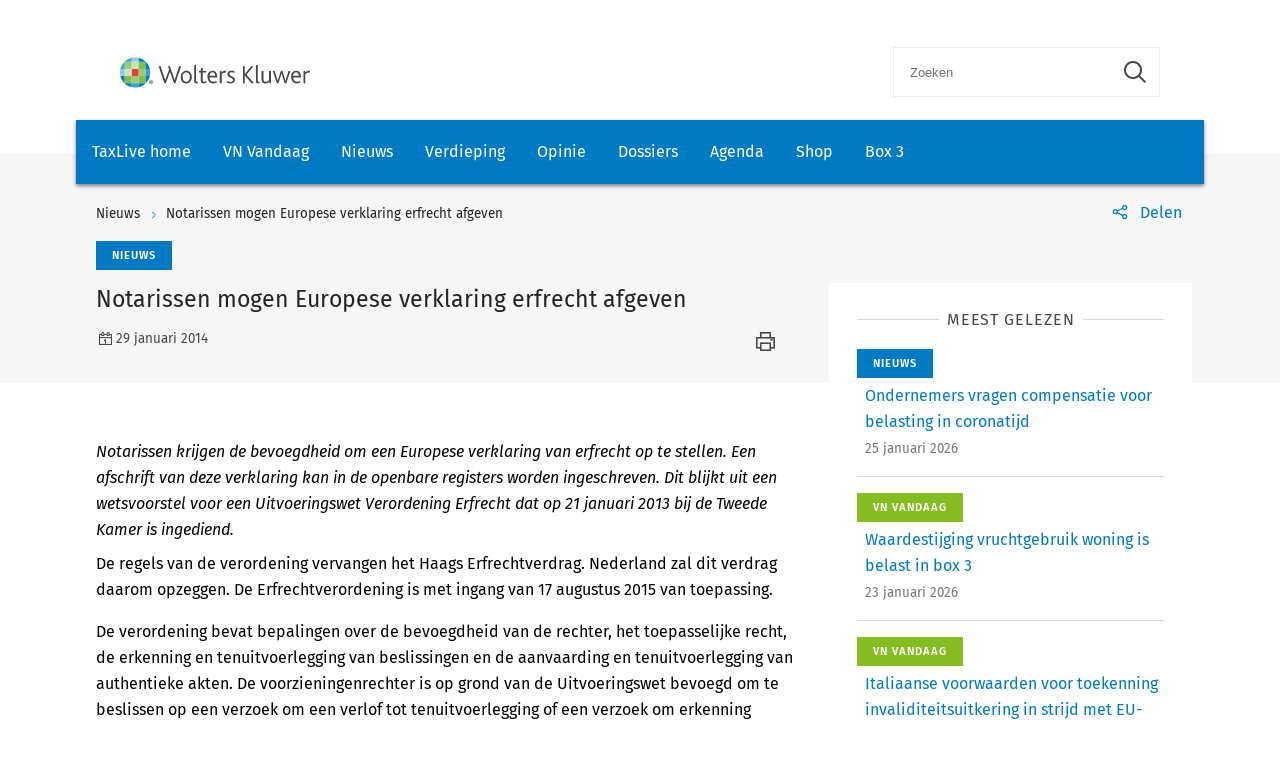

--- FILE ---
content_type: text/html; charset=utf-8
request_url: https://www.taxlive.nl/nl/documenten/nieuws/notarissen-mogen-europese-verklaring-erfrecht-afgeven/
body_size: 8591
content:
    <!-- SOCIAL MEDIA SHARING SETTINGS -->
<!DOCTYPE html>
<html lang="en">
<head>
    <meta charset="UTF-8">
    <meta name="viewport" content="width=device-width, initial-scale=1.0">
    <meta http-equiv="X-UA-Compatible" content="ie=edge">
    <meta property="og:url" content="https://www.taxlive.nl/nl/documenten/nieuws/notarissen-mogen-europese-verklaring-erfrecht-afgeven/" />
    <meta property="og:type" content="" />
    <meta property="og:title" content="Notarissen mogen Europese verklaring erfrecht afgeven" />
    <meta property="og:description" content="Notarissen krijgen de bevoegdheid om een Europese verklaring van erfrecht op te stellen. Een afschrift van deze verklaring kan in de openbare registers worden ingeschreven. Dit blijkt uit een wetsvoorstel voor een Uitvoeringswet Verordening Erfrecht dat op 21 januari 2013 bij de Tweede Kamer is ingediend." />
    <meta property="og:image" content="" />

        <script src="https://cdn.userdatatrust.com/Y90015271S.js"></script>
<!-- Start GPT Async Tag -->
<script async='async' src='https://www.googletagservices.com/tag/js/gpt.js'></script>
<script>
  var gptadslots = [];
  var googletag = googletag || {cmd:[]};
</script>
<script>
  googletag.cmd.push(function() {

    var mappingCentralBanners = googletag.sizeMapping()
                            .addSize([325, 0], [320, 50])
                            .addSize([733, 0], [728, 90])
                            .build();

    //Adslot 1 declaration
    gptadslots.push(googletag.defineSlot('/4414/Kluwer_Taxlive.nl_documenten', [[320,50],[728,90]], 'div-gpt-ad-8513185-1')
                             .setTargeting('pos', ['top'])
                             .setTargeting('cat', ['nieuws'])
                             .defineSizeMapping(mappingCentralBanners)
                             .addService(googletag.pubads()));

    //Adslot 2 declaration
    gptadslots.push(googletag.defineSlot('/4414/Kluwer_Taxlive.nl_documenten', [[320,50],[728,90]], 'div-gpt-ad-8513185-2')
                             .setTargeting('pos', ['bottom'])
                             .setTargeting('cat', ['nieuws'])
                             .defineSizeMapping(mappingCentralBanners)
                             .addService(googletag.pubads()));

    googletag.pubads().enableSingleRequest();
    googletag.pubads().collapseEmptyDivs();
    googletag.enableServices();
  });
</script>
<!-- End GPT Async Tag -->        <link rel="icon" href="/icons/txl-icon.png">
    
    <link rel="stylesheet" href="/scripts/dist/NJBNewsDetailPage.css?v=sSzcJ0IFUTycXGKyKiOQh9cjztTmxUQlL_OM_YIfOXs" type="text/css" />

    <link rel="stylesheet" href="https://cdn.wolterskluwer.io/wk/icons/1.x.x/wk-icons-all-open.min.css">
    <link rel="stylesheet" href="https://cdn.wolterskluwer.io/wk/icons/1.x.x/wk-icons-all-filled.min.css">

    <style type="text/css">
        @media all and (min-width: 601px) {
            .wk-njb-magazine .wk-njb-magazine-detail .wk-njb-magazine-header .custom-ie-flex {
                flex: 1 1 80% !important;
            }
        }
    </style>
    <title>Notarissen mogen Europese verklaring erfrecht afgeven</title>
    <meta name="description" content="">
    
    <!-- Google Tag Manager DataLayer -->
    <script>
        window.dataLayer = window.dataLayer || [];
    </script>
    <!-- End Google Tag Manager DataLayer -->
    <!-- Google Tag Manager -->
        <script>
            (function (w, d, s, l, i) {
                w[l] = w[l] || []; w[l].push({
                    'gtm.start':
                        new Date().getTime(), event: 'gtm.js'
                }); var f = Array.from(d.getElementsByTagName(s)).filter(script => script.src.includes('userdatatrust'))[0],
                    j = d.createElement(s), dl = l != 'dataLayer' ? '&l=' + l : ''; j.async = true; j.src =
                        'https://www.googletagmanager.com/gtm.js?id=' + i + dl; f.parentNode.insertBefore(j, f.nextSibling);
            })(window, document, 'script', 'dataLayer', 'GTM-M7KDP8H');</script>
    <!-- End Google Tag Manager -->

</head>
<body>
        <!-- Google Tag Manager (noscript) -->
        <noscript>
            <iframe src="https://www.googletagmanager.com/ns.html?id=GTM-M7KDP8H&gtm_cookies_win=x"
            height="0" width="0" style="display:none;visibility:hidden"></iframe>
        </noscript>
    <!-- End Google Tag Manager (noscript) -->

        <div id="fb-root"></div>
        <script>
            (function (d, s, id) {
                var js, fjs = d.getElementsByTagName(s)[0];
                if (d.getElementById(id)) return;
                js = d.createElement(s); js.id = id;
                js.src = "https://connect.facebook.net/en_US/sdk.js#xfbml=1&version=v3.0";
                fjs.parentNode.insertBefore(js, fjs);
            }(document, 'script', 'facebook-jssdk'));</script>
    <script type="text/x-template" id="spinner">
    <div class="spinnerWrapper" v-if="active"><wk-busy :size="size"></wk-busy></div>
</script>
    
<script type="text/x-template" id="searchbar-component">
    <div>
        <wk-search-form top-container-selector=".wk-header" filter-mode="all">
            <form class="wk-search wk-search-flat" role="search" @submit.prevent="doSubmit">
                <div class="wk-search-form-container">
                    <div class="wk-search-field">
                        <button class="wk-back-button wk-icon-arrow-left" type="button" title="Back" aria-label="Back"></button>
                        <div class="wk-search-container wk-field-has-icon">
                            <input v-model="searchQuery" @keyup="doQuery" class="wk-search-input" type="search" placeholder="Zoeken" aria-label="Search" name="q">
                            <button @click="clearSearch" class="wk-field-icon wk-field-icon-button" type="button" title="Clear search" aria-label="Clear search"><span class="wk-icon-close-circle" aria-hidden="true"></span></button>
                        </div>
                        <!-- Add .wk-active class to .wk-select-toggle in mobile view to open filer section-->
                        <button class="wk-search-submit wk-active" type="submit" aria-label="Submit search" title="Search submit"><span class="wk-icon-search"></span></button>
                    </div>
                    <div class="wk-popover wk-position-bottom-right">
                        <div class="wk-popover-body"><span class="wk-icon-thumbs-up"></span>Voer een deel van een titel, trefwoorden of auteurs in om artikelen te zoeken</div>
                    </div>
                    <!-- Add .wk-active class to .wk-list to make it visible-->
                    <div class="wk-list" role="listbox" aria-expanded="true">
                        <ul>
                        </ul>

                    </div>
                </div>
            </form>
        </wk-search-form>
    </div>
</script>


    <script type="text/x-template" id="viewCounter-component">
</script>
    <div id="app">
                <section class="wk-page-section" style="">
        <div class="wk-advertisement" style="text-align: center;margin: auto;">
            <div class="wk-advertisement-banner-container">
                <div id='div-gpt-ad-8513185-1'>
<script type="application/javascript">
document.addEventListener("DOMContentLoaded", () => {
  googletag.cmd.push(function() {
   googletag.display("div-gpt-ad-8513185-1");
});
console.log('Loaded');
});
</script>
</div>

            </div>
        </div>
    </section>


        <div class="wk-top-header wk-default-theme">
            
<wk-header>
    <header class="wk-header" role="banner">
        <div class="wk-header-container">
            <h1 class="wk-product-name-bar">
                <a class="wk-content-filter-item wk-logo" href="/" aria-label="Wolters Kluwer">
                        <img class="wk-logo-small" src="/media/mfmefo2k/wk-brand-small.svg" alt="NJB">
                        <img class="wk-njb-logo-large wk-logo-large" src="/media/orfn33co/wk-brand.svg" alt="NJB">
                </a>
            </h1>
            <div class="wk-header-tools">
                <!-- Add .wk-open class to .wk-search form in mobile and tablet view to open it-->
                <!-- Enable Update of search-suggestion-list-button with update-suggestions-list-search-button-enabled attribute,-->
                <!-- It is disabled by default-->
                <search-bar base-url="nl/search/"></search-bar>
                <div class="wk-header-nav">
                    <ul class="wk-nav">
                        <li class="wk-dropdown wk-nav-search" role="presentation"><a class="wk-search-toggle" href="javascript:void(0)" aria-label="Open search" title="Open submit"><span class="wk-icon-search"></span></a></li>
                    </ul>
                </div>
            </div>
        </div>
    </header>
</wk-header>
<wk-navbar>
    <div class="wk-navbar-wrapper">
        <nav class="wk-navbar wk-navbar-njb" role="navigation">
            
<div class="wk-navbar-container">
    <div class="wk-more-menu">
        <button class="wk-more-button wk-icon-menu">Menu</button>
    </div>
    <!-- To open navbar-nav in mobile view add .wk-open calss, and add .wk-top-layer class to .wk-navbar element-->
    <div class="wk-navbar-nav">
        <div class="wk-navbar-overlay"></div>
        <div class="wk-navbar-nav-container">
            <ul class="wk-nav wk-nav-njb">
        <li role="presentation">
        <a href="/" target="_self" style="padding: 19px 16px">TaxLive home</a>
        </li>
        <li role="presentation">
        <a href="/nl/documenten/vn-vandaag/" target="_self" style="padding: 19px 16px">VN Vandaag</a>
        </li>
        <li role="presentation">
        <a href="/nl/documenten/nieuws/" target="_self" style="padding: 19px 16px">Nieuws</a>
        </li>
        <li role="presentation">
        <a href="/nl/verdieping/" target="_self" style="padding: 19px 16px">Verdieping</a>
        </li>
        <li role="presentation">
        <a href="/nl/opinie/" target="_self" style="padding: 19px 16px">Opinie</a>
        </li>
        <li role="presentation">
        <a href="/nl/dossiers/" target="_self" style="padding: 19px 16px">Dossiers</a>
        </li>
        <li role="presentation">
        <a href="/nl/agenda/" target="_self" style="padding: 19px 16px">Agenda</a>
        </li>
        <li role="presentation">
        <a href="https://shop.wolterskluwer.nl/category/fiscaal-financieel/vakgebieden/belastingrecht/" target="_blank" style="padding: 19px 16px">Shop</a>
        </li>
        <li role="presentation">
        <a href="/nl/dossiers/dossier-box-3/" target="_self" style="padding: 19px 16px">Box 3</a>
        </li>

</ul>

        </div>
        <button class="wk-icon-close wk-close"></button>
    </div>
        <div class="wk-product-name-bar">
            <div class="wk-product-name">
                TaxLive
            </div>
        </div>
</div>
        </nav>
    </div>
</wk-navbar>


    <header class="wk-subheader wk-njb-subheader" role="banner" aria-label="Raad van State schept in PAS-uitspraak vals beeld">
        <div class="wk-subheader-container  wk-subheader-with-share  wk-subheader-with-sidebar">
            
<nav class="wk-breadcrumb" aria-label="You are here. The hierarchical path to this document starting with the broadest topic to the most specific." role="navigation">
    <ol class="wk-truncate" role="presentation">
            <li role="presentation"><a href="https://www.taxlive.nl/nl/documenten/nieuws/" title="Nieuws">Nieuws</a></li>
            <li role="presentation"><a href="https://www.taxlive.nl/nl/documenten/nieuws/notarissen-mogen-europese-verklaring-erfrecht-afgeven/" title="Notarissen mogen Europese verklaring erfrecht afgeven">Notarissen mogen Europese verklaring erfrecht afgeven</a></li>
    </ol>
</nav>
                <!-- SOCIAL MEDIA SHARING SETTINGS -->

<wk-tools-panel>
    <div class="wk-tools-panel wk-tools-share">
        <a class="wk-tools-panel-sharing" href="javascript:void(0)"><span class="wk-icon-share"></span><span class="wk-panel-label">Delen</span></a>
        <div class="wk-tools-panel-sharing-menu">
            <ul class="wk-tools-panel-sharing-menu-items">
                    <li class="wk-tools-panel-sharing-menu-item"><a onclick="window.open('https://twitter.com/intent/tweet?hashtags=&amp;original_referer=https%3a%2f%2fwww.taxlive.nl%2fnl%2fdocumenten%2fnieuws%2fnotarissen-mogen-europese-verklaring-erfrecht-afgeven%2f&amp;ref_src=twsrc%5Etfw&amp;text=&amp;tw_p=tweetbutton&amp;url=https%3a%2f%2fwww.taxlive.nl%2fnl%2fdocumenten%2fnieuws%2fnotarissen-mogen-europese-verklaring-erfrecht-afgeven%2f','newwindow', 'width=500,height=350,top=300,left=650');"><span class="wk-icon-x wk-txv-icon"></span></a></li>
                        <li class="wk-tools-panel-sharing-menu-item"><a href="#" onclick="window.location.href = 'mailto:?subject=Notarissen mogen Europese verklaring erfrecht afgeven | TaxLive&amp;body=https://www.taxlive.nl/nl/documenten/nieuws/notarissen-mogen-europese-verklaring-erfrecht-afgeven/'; return false;"><span class="wk-icon-send"></span></a></li>
                            <li class="wk-tools-panel-sharing-menu-item">
                                <a onclick="window.open('https://www.facebook.com/sharer/sharer.php?u=https://www.taxlive.nl/nl/documenten/nieuws/notarissen-mogen-europese-verklaring-erfrecht-afgeven/&amp;amp;src=sdkpreparse','newwindow','width=500,height=350,top=300,left=650')">
                                    <span class="wk-icon-facebook"></span>
                                </a>
                            </li>
                        <li class="wk-tools-panel-sharing-menu-item"><a onclick="window.open('https://www.linkedin.com/sharing/share-offsite/?url=https%3a%2f%2fwww.taxlive.nl%2fnl%2fdocumenten%2fnieuws%2fnotarissen-mogen-europese-verklaring-erfrecht-afgeven%2f','newwindow','width=500,height=350,top=300,left=650')"><span class="wk-icon-linkedin"></span></a></li>
            </ul>
            <div class="wk-tools-panel-sharing-menu-close"><a class="wk-tools-panel-sharing-menu-close-button" href="javascript:void(0)"><span class="wk-icon-close"></span><span class="menu-close-label"></span></a></div>
        </div>
    </div>
    <script>
        function shareOnLinkedIn(url) {
            // Carica il codice JavaScript di LinkedIn
            const script = document.createElement("script");
            script.src = "https://platform.linkedin.com/in.js";
            document.body.appendChild(script);

            // Crea un oggetto di condivisione LinkedIn
            const share = new window.IN.Share();

            // Imposta l'URL da condividere
            share.url = url;

            // Mostra il pulsante di condivisione
            share.render();
        }
    </script>
</wk-tools-panel>


            <div class="wk-title-region">
                <div class="wk-njb-post-type-container">
                    <span class="wk-njb-post-type wk-blue-label">Nieuws</span>
                </div>
                <div class="wk-title">Notarissen mogen Europese verklaring erfrecht afgeven </div>
                <div class="wk-njb-blog-metadata">
                    <span class="wk-icon-calendar">29 januari 2014</span>
                        <span class="wk-icon-print" onclick="window.print()"></span>
                </div>
            </div>
        </div>
    </header>
        </div>
        




    <main class="wk-njb-news-detail wk-default-theme">
        <view-counter :article-id='137161'></view-counter>
    <section class="wk-page-section wk-njb-section wk-njb-news-detail-section">
        <div class="wk-njb-blog-article-body ">
            <div class="wk-njb-blog-article-intro">Notarissen krijgen de bevoegdheid om een Europese verklaring van erfrecht op te stellen. Een afschrift van deze verklaring kan in de openbare registers worden ingeschreven. Dit blijkt uit een wetsvoorstel voor een Uitvoeringswet Verordening Erfrecht dat op 21 januari 2013 bij de Tweede Kamer is ingediend.</div>
<p> De regels van de verordening vervangen het Haags Erfrechtverdrag. Nederland zal dit verdrag daarom opzeggen. De Erfrechtverordening is met ingang van 17 augustus 2015 van toepassing.</p><p> De verordening bevat bepalingen over de bevoegdheid van de rechter, het toepasselijke recht, de erkenning en tenuitvoerlegging van beslissingen en de aanvaarding en tenuitvoerlegging van authentieke akten. De voorzieningenrechter is op grond van de Uitvoeringswet bevoegd om te beslissen op een verzoek om een verlof tot tenuitvoerlegging of een verzoek om erkenning</p><p> Het wetsvoorstel is ingediend met de kamerstukken 33851 (<a href="https://zoek.officielebekendmakingen.nl/kst-33851-2.html" target="_blank">voorstel</a>, <a href="https://zoek.officielebekendmakingen.nl/kst-33851-3.html" target="_blank">memorie van toelichting</a>) en 33854 (<a href="https://zoek.officielebekendmakingen.nl/kst-33854-2.html" target="_blank">voorstel</a>, <a href="https://zoek.officielebekendmakingen.nl/kst-33854-3.html" target="_blank">memorie van toelichting</a>).<br />  </p>

<a href=''></a>            <div class="wk-njb-blog-article-tags">
            </div>
                    <p></p>
                    <div>
                            <p>
                                <span style="color:#bfbfbf;">Informatiesoort:</span>
                                        <a href="/nl/search/?&amp;v=14292&amp;count=10&amp;sorting=actuality">Nieuws </a>
                            </p>
                            <p>
                                <span style="color:#bfbfbf;">Rubriek:</span>
                                        <a href="/nl/search/?&amp;v=14349&amp;count=10&amp;sorting=actuality">Erfrecht </a>
                            </p>
                    </div>


    <div class="wk-article-views">
        <span class="wk-icon-visible"></span>
        <span>1</span>
    </div>
        </div>
        <div class="wk-njb-blog-related-section-container">

                    <div class="wk-njb-blog-related-section">



    <div class="wk-njb-blog-related-items">
        <div class="wk-njb-blog-related-items-title">
            <span>MEEST GELEZEN</span>
            </div>
            <div class="wk-njb-blog-related-item" style="cursor:pointer;" onclick="window.location.href=&#x27;/nl/documenten/nieuws/ondernemers-vragen-compensatie-voor-belasting-in-coronatijd/&#x27;;">
                <div class="wk-njb-item-labels">
                            <span class="wk-njb-item-label wk-blue-label">Nieuws</span>
                </div>
                <div class="wk-njb-related-item-preview">
                    <a class="wk-njb-blog-related-item-title" href="/nl/documenten/nieuws/ondernemers-vragen-compensatie-voor-belasting-in-coronatijd/">Ondernemers vragen compensatie voor belasting in coronatijd</a>
                    <div class="wk-njb-blog-related-item-date">25 januari 2026</div>
                </div>
            </div>
            <div class="wk-njb-blog-related-item" style="cursor:pointer;" onclick="window.location.href=&#x27;/nl/documenten/vn-vandaag/waardestijging-vruchtgebruik-woning-is-belast-in-box-3/&#x27;;">
                <div class="wk-njb-item-labels">
                            <span class="wk-njb-item-label wk-njb-label-news">VN Vandaag</span>
                </div>
                <div class="wk-njb-related-item-preview">
                    <a class="wk-njb-blog-related-item-title" href="/nl/documenten/vn-vandaag/waardestijging-vruchtgebruik-woning-is-belast-in-box-3/">Waardestijging vruchtgebruik woning is belast in box 3</a>
                    <div class="wk-njb-blog-related-item-date">23 januari 2026</div>
                </div>
            </div>
            <div class="wk-njb-blog-related-item" style="cursor:pointer;" onclick="window.location.href=&#x27;/nl/documenten/vn-vandaag/italiaanse-voorwaarden-voor-toekenning-invaliditeitsuitkering-in-strijd-met-eu-recht/&#x27;;">
                <div class="wk-njb-item-labels">
                            <span class="wk-njb-item-label wk-njb-label-news">VN Vandaag</span>
                </div>
                <div class="wk-njb-related-item-preview">
                    <a class="wk-njb-blog-related-item-title" href="/nl/documenten/vn-vandaag/italiaanse-voorwaarden-voor-toekenning-invaliditeitsuitkering-in-strijd-met-eu-recht/">Italiaanse voorwaarden voor toekenning invaliditeitsuitkering in strijd met EU-recht</a>
                    <div class="wk-njb-blog-related-item-date">23 januari 2026</div>
                </div>
            </div>
            <div class="wk-njb-blog-related-item" style="cursor:pointer;" onclick="window.location.href=&#x27;/nl/documenten/vn-vandaag/onttrekking-schadevergoeding-door-dga-is-pensioenafkoop-en-uitdeling/&#x27;;">
                <div class="wk-njb-item-labels">
                            <span class="wk-njb-item-label wk-njb-label-news">VN Vandaag</span>
                </div>
                <div class="wk-njb-related-item-preview">
                    <a class="wk-njb-blog-related-item-title" href="/nl/documenten/vn-vandaag/onttrekking-schadevergoeding-door-dga-is-pensioenafkoop-en-uitdeling/">Onttrekking schadevergoeding door DGA is pensioenafkoop en uitdeling</a>
                    <div class="wk-njb-blog-related-item-date">23 januari 2026</div>
                </div>
            </div>
            <div class="wk-njb-blog-related-item" style="cursor:pointer;" onclick="window.location.href=&#x27;/nl/documenten/nieuws/zeeuwse-gedeputeerde-uit-zorgen-over-belgische-tolplannen/&#x27;;">
                <div class="wk-njb-item-labels">
                            <span class="wk-njb-item-label wk-blue-label">Nieuws</span>
                </div>
                <div class="wk-njb-related-item-preview">
                    <a class="wk-njb-blog-related-item-title" href="/nl/documenten/nieuws/zeeuwse-gedeputeerde-uit-zorgen-over-belgische-tolplannen/">Zeeuwse gedeputeerde uit zorgen over Belgische tolplannen</a>
                    <div class="wk-njb-blog-related-item-date">23 januari 2026</div>
                </div>
            </div>
    </div>

                    </div>

        </div>
    </section>

            <section class="wk-page-section" style="margin-bottom:112px">
        <div class="wk-advertisement" style="text-align: center;margin: auto;">
            <div class="wk-advertisement-banner-container">
                <div id='div-gpt-ad-8513185-2'>
<script type="application/javascript">
document.addEventListener("DOMContentLoaded", () => {
googletag.cmd.push(function() {
   googletag.display("div-gpt-ad-8513185-2");
});
});
</script>
</div>

            </div>
        </div>
    </section>





    <section class="wk-page-section wk-njb-section wk-njb-full-width-section wk-njb-gray-section">
        <div class="wk-njb-popular-article-list-section-title">
            <h2 class="wk-njb-title">Gerelateerde artikelen</h2>
        </div>
        <div class="wk-njb-popular-article-list">
            <div class="wk-njb-blog-related-items">
                <div class="wk-njb-overview-item" onclick="window.location.href=&#x27;/nl/documenten/nieuws/stijging-van-erfenissen-die-naar-goed-doel-gaan/&#x27;;">
                    <div class="wk-njb-overview-item-info">
                            <span class="wk-njb-item-label wk-blue-label">Nieuws</span>
                        
                        <div class="wk-njb-list-item-title">
                            <a href="/nl/documenten/nieuws/stijging-van-erfenissen-die-naar-goed-doel-gaan/">
                                <p>Stijging van erfenissen die naar goed doel gaan</p>
                            </a>

                            <div class="wk-njb-list-item-description"><p>Met je erfenis een goed doel steunen is populair: in 2024 is er bijna 500 miljoen euro nagelaten aan erkende goede doelen. Dat is een stijging van ruim 40 procent ten opzichte van vijf jaar eerder, meldt Nieuwsuur.</p></div>
                        </div>

                        <div class="wk-njb-list-item-date">
                            <span class="wk-icon-calendar">30 december 2025</span>
                        </div>
                    </div>
                </div>
                <div class="wk-njb-overview-item" onclick="window.location.href=&#x27;/nl/documenten/nieuws/vier-maanden-schorsing-voor-notaris-vanwege-trage-afwikkeling-nalatenschap/&#x27;;">
                    <div class="wk-njb-overview-item-info">
                            <span class="wk-njb-item-label wk-blue-label">Nieuws</span>
                        
                        <div class="wk-njb-list-item-title">
                            <a href="/nl/documenten/nieuws/vier-maanden-schorsing-voor-notaris-vanwege-trage-afwikkeling-nalatenschap/">
                                <p>Vier maanden schorsing voor notaris vanwege trage afwikkeling nalatenschap</p>
                            </a>

                            <div class="wk-njb-list-item-description"><p>De notaris- en gerechtsdeurwaarderskamer van het Hof Amsterdam schorst een notaris voor vier maanden in de uitoefening van zijn ambt, omdat hij gedurende lange tijd een nalatenschap niet zorgvuldig en voortvarend heeft afgewikkeld. Op 17 maart 2025 zette de kamer voor het notariaat 's-Hertogenbosch de notaris nog uit het ambt. Het hof legt in hoger beroep dus een lichtere maatregel op.&nbsp;</p></div>
                        </div>

                        <div class="wk-njb-list-item-date">
                            <span class="wk-icon-calendar">2 december 2025</span>
                        </div>
                    </div>
                </div>
                <div class="wk-njb-overview-item" onclick="window.location.href=&#x27;/nl/documenten/vn-vandaag/schending-legitieme-portie-door-giften-aan-voortzetter-akkerbouwbedrijf/&#x27;;">
                    <div class="wk-njb-overview-item-info">
                            <span class="wk-njb-item-label wk-njb-label-news">VN Vandaag</span>
                        
                        <div class="wk-njb-list-item-title">
                            <a href="/nl/documenten/vn-vandaag/schending-legitieme-portie-door-giften-aan-voortzetter-akkerbouwbedrijf/">
                                Schending legitieme portie door giften aan voortzetter akkerbouwbedrijf
                            </a>

                            <div class="wk-njb-list-item-description">De Hoge Raad oordeelt dat het hof verzuimd heeft te onderzoeken of de schenking ten aanzien van de woning slechts voor de helft aan de vader kan worden toegerekend, zodat&nbsp;in zoverre verwijzing volgt. 
   </div>
                        </div>

                        <div class="wk-njb-list-item-date">
                            <span class="wk-icon-calendar">8 september 2025</span>
                        </div>
                    </div>
                </div>
                <div class="wk-njb-overview-item" onclick="window.location.href=&#x27;/nl/documenten/vn-vandaag/geen-sw-partnervrijstelling-voor-inwonend-kind-dat-mantelzorg-verleent/&#x27;;">
                    <div class="wk-njb-overview-item-info">
                            <span class="wk-njb-item-label wk-njb-label-news">VN Vandaag</span>
                        
                        <div class="wk-njb-list-item-title">
                            <a href="/nl/documenten/vn-vandaag/geen-sw-partnervrijstelling-voor-inwonend-kind-dat-mantelzorg-verleent/">
                                Geen SW-partnervrijstelling voor inwonend kind dat mantelzorg verleent
                            </a>

                            <div class="wk-njb-list-item-description">A-G Koopman is van mening dat de partnervrijstelling uitsluitend is bedoeld voor personen die een wederzijdse zorgplicht hebben die is gerelateerd aan een samenlevingsverband&nbsp;dat geen verband houdt met hun bloedverwantschap in de rechte lijn.&nbsp;Samenwonende bloedverwanten zijn dus niet vergelijkbaar met samenwonende niet-bloedverwanten.
   </div>
                        </div>

                        <div class="wk-njb-list-item-date">
                            <span class="wk-icon-calendar">28 juli 2025</span>
                        </div>
                    </div>
                </div>
                <div class="wk-njb-overview-item" onclick="window.location.href=&#x27;/nl/documenten/vn-vandaag/verdelings-en-overnamebeding-in-vof-akte-is-mogelijk-geen-gift/&#x27;;">
                    <div class="wk-njb-overview-item-info">
                            <span class="wk-njb-item-label wk-njb-label-news">VN Vandaag</span>
                        
                        <div class="wk-njb-list-item-title">
                            <a href="/nl/documenten/vn-vandaag/verdelings-en-overnamebeding-in-vof-akte-is-mogelijk-geen-gift/">
                                <p>Verdelings- en overnamebeding in vof-akte is mogelijk geen gift</p>
                            </a>

                            <div class="wk-njb-list-item-description"><p>De Hoge Raad oordeelt dat het hof buiten de rechtsstrijd is getreden door aan te nemen dat van een bedrijfsopvolging geen sprake is omdat de moeder pas op 77-jarige leeftijd is toegetreden tot de vof. De andere broer had zich namelijk niet op het standpunt gesteld dat de agrarische bedrijfsopvolgingsrechtspraak niet van toepassing was.</p></div>
                        </div>

                        <div class="wk-njb-list-item-date">
                            <span class="wk-icon-calendar">24 maart 2025</span>
                        </div>
                    </div>
                </div>
                <div class="wk-njb-overview-item" onclick="window.location.href=&#x27;/nl/documenten/nieuws/notaris-uit-het-ambt-ontzet-door-trage-afwikkeling-van-nalatenschap/&#x27;;">
                    <div class="wk-njb-overview-item-info">
                            <span class="wk-njb-item-label wk-blue-label">Nieuws</span>
                        
                        <div class="wk-njb-list-item-title">
                            <a href="/nl/documenten/nieuws/notaris-uit-het-ambt-ontzet-door-trage-afwikkeling-van-nalatenschap/">
                                <p>Notaris uit het ambt ontzet door trage afwikkeling van nalatenschap</p>
                            </a>

                            <div class="wk-njb-list-item-description"><p>De kamer voor het notariaat heeft een notaris uit het ressort Den Bosch uit het ambt ontzet. De afwikkeling van een nalatenschap liet hij tien jaar op z’n beloop. Hij informeerde de erfgenamen niet, liet een woning, inboedel en auto verloederen en reageerde niet op berichten van het ministerie en opgelegde boetes en een last onder dwangsom van de gemeente.</p></div>
                        </div>

                        <div class="wk-njb-list-item-date">
                            <span class="wk-icon-calendar">17 maart 2025</span>
                        </div>
                    </div>
                </div>
                <div class="wk-njb-overview-item" onclick="window.location.href=&#x27;/nl/documenten/nieuws/nieuwe-wet-biedt-betere-bescherming-vermogen-minderjarigen-en-schrapt-onderhoudsplicht-stiefouders/&#x27;;">
                    <div class="wk-njb-overview-item-info">
                            <span class="wk-njb-item-label wk-blue-label">Nieuws</span>
                        
                        <div class="wk-njb-list-item-title">
                            <a href="/nl/documenten/nieuws/nieuwe-wet-biedt-betere-bescherming-vermogen-minderjarigen-en-schrapt-onderhoudsplicht-stiefouders/">
                                <p>Nieuwe wet biedt betere bescherming vermogen minderjarigen en schrapt onderhoudsplicht stiefouders</p>
                            </a>

                            <div class="wk-njb-list-item-description"><p>Een nieuw wetsvoorstel introduceert belangrijke maatregelen om de vermogensrechtelijke positie van minderjarige kinderen beter te beschermen. Het ministerie van Justitie en Veiligheid is een consultatie gestart over het wetsvoorstel.</p></div>
                        </div>

                        <div class="wk-njb-list-item-date">
                            <span class="wk-icon-calendar">11 maart 2025</span>
                        </div>
                    </div>
                </div>
                <div class="wk-njb-overview-item" onclick="window.location.href=&#x27;/nl/documenten/nieuws/belastingadviseur-kan-facturen-zorgtaken-niet-onderbouwen-terugbetaling-aan-erfgenamen/&#x27;;">
                    <div class="wk-njb-overview-item-info">
                            <span class="wk-njb-item-label wk-blue-label">Nieuws</span>
                        
                        <div class="wk-njb-list-item-title">
                            <a href="/nl/documenten/nieuws/belastingadviseur-kan-facturen-zorgtaken-niet-onderbouwen-terugbetaling-aan-erfgenamen/">
                                <p>Belastingadviseur kan facturen zorgtaken niet onderbouwen; terugbetaling aan erfgenamen</p>
                            </a>

                            <div class="wk-njb-list-item-description"><p>Een belastingadviseur die naast de zorg voor het financieel beheer ook 8-, 12- en 24-uurszorg verleende aan een dementerende vrouw op leeftijd, moet van Rechtbank Noord-Holland een fors bedrag aan onverantwoorde facturen voor die zorg terugbetalen aan de erfgenamen. De belastingadviseur voerde het beheer over het vermogen van de erflaatster en had de vrije beschikking over de bankpassen van de vrouw. In totaal moet de eigenaar van het administratiekantoor meer dan € 70.000 terugbetalen en blijft een factuur van bijna € 800.000 onbetaald.</p></div>
                        </div>

                        <div class="wk-njb-list-item-date">
                            <span class="wk-icon-calendar">21 januari 2025</span>
                        </div>
                    </div>
                </div>
                <div class="wk-njb-overview-item" onclick="window.location.href=&#x27;/nl/documenten/nieuws/nieuwe-campagne-over-digitale-nalatenschap-van-start/&#x27;;">
                    <div class="wk-njb-overview-item-info">
                            <span class="wk-njb-item-label wk-blue-label">Nieuws</span>
                        
                        <div class="wk-njb-list-item-title">
                            <a href="/nl/documenten/nieuws/nieuwe-campagne-over-digitale-nalatenschap-van-start/">
                                <p>Nieuwe campagne over digitale nalatenschap van start</p>
                            </a>

                            <div class="wk-njb-list-item-description"><p>Er gaat een nieuwe campagne over het regelen van digitale nalatenschap van start, genaamd ‘Data na de dood’. Daarmee biedt de Alliantie Digitaal Samenleven consumenten een handige checklist, een stappenplan en meer informatie over hoe zij hun digitale nalatenschap kunnen regelen.</p></div>
                        </div>

                        <div class="wk-njb-list-item-date">
                            <span class="wk-icon-calendar">19 december 2024</span>
                        </div>
                    </div>
                </div>
                <div class="wk-njb-overview-item" onclick="window.location.href=&#x27;/nl/documenten/nieuws/door-bijzondere-omstandigheden-geen-recht-van-man-op-erfenis-vrouw/&#x27;;">
                    <div class="wk-njb-overview-item-info">
                            <span class="wk-njb-item-label wk-blue-label">Nieuws</span>
                        
                        <div class="wk-njb-list-item-title">
                            <a href="/nl/documenten/nieuws/door-bijzondere-omstandigheden-geen-recht-van-man-op-erfenis-vrouw/">
                                <p>Door bijzondere omstandigheden geen recht van man op erfenis vrouw</p>
                            </a>

                            <div class="wk-njb-list-item-description"><p>Een man die bijna tien jaar geleden in een psychose zijn vrouw doodde, heeft definitief geen recht op haar erfenis. Dat volgt uit een beslissing van de Hoge Raad. Volgens de wet kan de man aanspraak maken op de nalatenschap, maar de hoogste rechter ziet omstandigheden waarom hij daarop toch geen recht heeft.</p></div>
                        </div>

                        <div class="wk-njb-list-item-date">
                            <span class="wk-icon-calendar">6 december 2024</span>
                        </div>
                    </div>
                </div>
            </div>
                <div class="wk-search-results-actions">
                    <a href="/nl/search/?&amp;v=14349&amp;count=10&amp;sorting=actuality" class="wk-button wk-button-with-icon wk-button-not-animated" aria-label="Load more" title="Load more"><span>Meer</span></a>
                </div>
        </div>
    </section>


</main>
        
<footer class="wk-footer" role="contentinfo">
    <div class="wk-footer-top">
        <div class="wk-footer-nav">
            <div class="wk-footer-card">
                <div class="wk-footer-card-content-row">
                    <span class="wk-icon-help"></span>
                    <div class="wk-footer-card-body">
                        <h3 class="wk-footer-heading"></h3>
                        <p></p>
                    </div>
                </div>
                <div class="wk-footer-card-content-row">
                    <span class=""></span>
                    <div class="wk-footer-card-body">
                        <h3 class="wk-footer-heading">Taxlive volgen</h3>
                        <p><a target="_blank" style="margin-left: 0; font-weight: 400" href="https://www.taxlive.nl/nl/subscription-page/" target="_blank">Nieuwsbrief</a><br>
<a target="_blank" style="margin-left: 0; font-weight: 400" href="https://twitter.com/redactietaxlive" target="_blank">Twitter</a><br>
<a target="_blank" style="margin-left: 0; font-weight: 400" href="https://www.linkedin.com/showcase/10062532" target="_blank">LinkedIn</a><br></p>
                    </div>
                </div>
            </div>
            <div class="wk-footer-nav-list">
                <h3 class="wk-footer-heading">Servicepagina&#x27;s</h3>
                <ul>
                            <li><a href="/nl/jurisprudentie-melden/" target="">Jurisprudentie melden</a></li>
                            <li><a href="/nl/over-taxlive/" target="">Over TaxLive</a></li>
                            <li><a href="/nl/contact/">Contact</a></li>
                            <li><a href="/nl/colofon/">Colofon</a></li>
                            <li><a href="/nl/adverteren/">Adverteren</a></li>
                </ul>
            </div>
            <div class="wk-footer-nav-list">
                <h3 class="wk-footer-heading">Andere sites</h3>
                <ul>
                            <li><a href="https://www.inview.nl/" target="_blank">InView</a></li>
                            <li><a href="https://www.wolterskluwer.com/nl-nl" target="_blank">Wolters Kluwer</a></li>
                            <li><a href="https://shop.wolterskluwer.nl/" target="_blank">Wolters Kluwer Shop</a></li>
                </ul>
            </div>
        </div>
        <div class="wk-footer-brand">
            <a class="wk-logo" href="/" target="_blank" aria-label="Wolters Kluwer">
                <img class="wk-logo-small" src="https://cdn.wolterskluwer.io/wk-logos/1.0.x/wk-brand-small-white.svg" alt="Wolters Kluwer Logo">
                <img class="wk-logo-large" src="https://cdn.wolterskluwer.io/wk-logos/1.0.x/wk-brand-white.svg" alt="Wolters Kluwer Logo">
            </a>
            <h3 class="wk-tagline">When you have to be right</h3>
        </div>
    </div>

    <div class="wk-footer-bottom">
        <div class="wk-footer-bottom-container">
            <ul class="wk-footer-bottom-nav">
                <li><span class="wk-footer-copy">&#xA9; 2025 Wolters Kluwer Nederland N.V. en/of haar dochtermaatschappijen, licentiegevers en auteurs. Alle rechten voorbehouden. Tekst en datamining en training van AI en vergelijkbare technologie&#xEB;n is niet toegestaan. </span></li>
                        <li><a href="https://www.wolterskluwer.com/nl-nl/solutions/nederland/disclaimer" target="_blank">Disclaimer</a></li>
                        <li><a href="/nl/privacy-cookies/">Privacy Cookies</a></li>
                        <li><a href="https://www.wolterskluwer.com/nl-nl/solutions/nederland/algemene-voorwaarden" target="_blank">Algemene voorwaarden</a></li>
            </ul>
            <ul class="wk-footer-soc-links">
                    <li>
                        <a href="https://www.linkedin.com/company/wolters-kluwer-tax-&amp;-accounting" target="_blank">
                            <span class="wk-icon-linkedin"></span>
                        </a>
                    </li>
                    <li>
                        <a href="https://twitter.com/redactietaxlive" target="_blank">
                            <span class="wk-icon-x wk-txv-icon"></span>
                        </a>
                    </li>
            </ul>
        </div>
    </div>
</footer>
    </div>

    
    <script async src="/scripts/dist/NJBNewsDetailPage.bundle.js"></script>


<script defer src="https://static.cloudflareinsights.com/beacon.min.js/vcd15cbe7772f49c399c6a5babf22c1241717689176015" integrity="sha512-ZpsOmlRQV6y907TI0dKBHq9Md29nnaEIPlkf84rnaERnq6zvWvPUqr2ft8M1aS28oN72PdrCzSjY4U6VaAw1EQ==" data-cf-beacon='{"version":"2024.11.0","token":"515bb821cdd142da9c66f150b8fb0225","server_timing":{"name":{"cfCacheStatus":true,"cfEdge":true,"cfExtPri":true,"cfL4":true,"cfOrigin":true,"cfSpeedBrain":true},"location_startswith":null}}' crossorigin="anonymous"></script>
</body>
</html>

--- FILE ---
content_type: text/html; charset=utf-8
request_url: https://www.google.com/recaptcha/api2/aframe
body_size: 264
content:
<!DOCTYPE HTML><html><head><meta http-equiv="content-type" content="text/html; charset=UTF-8"></head><body><script nonce="brvyMYTir85M19eagNdaEA">/** Anti-fraud and anti-abuse applications only. See google.com/recaptcha */ try{var clients={'sodar':'https://pagead2.googlesyndication.com/pagead/sodar?'};window.addEventListener("message",function(a){try{if(a.source===window.parent){var b=JSON.parse(a.data);var c=clients[b['id']];if(c){var d=document.createElement('img');d.src=c+b['params']+'&rc='+(localStorage.getItem("rc::a")?sessionStorage.getItem("rc::b"):"");window.document.body.appendChild(d);sessionStorage.setItem("rc::e",parseInt(sessionStorage.getItem("rc::e")||0)+1);localStorage.setItem("rc::h",'1769412763923');}}}catch(b){}});window.parent.postMessage("_grecaptcha_ready", "*");}catch(b){}</script></body></html>